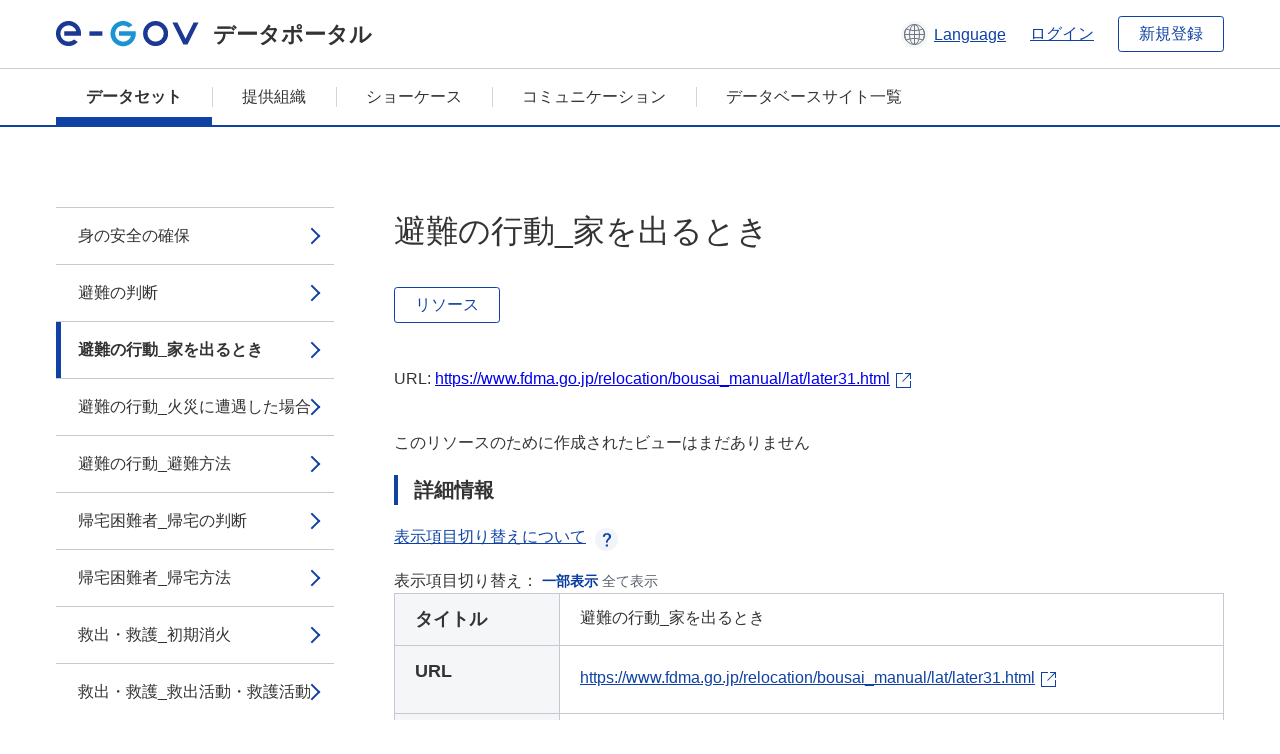

--- FILE ---
content_type: image/svg+xml; charset=utf-8
request_url: https://data.e-gov.go.jp/data/base/images/logo.svg
body_size: 589
content:
<svg xmlns="http://www.w3.org/2000/svg" width="143" height="26" viewBox="0 0 143 26"><g transform="translate(0 0)"><g transform="translate(33.403 0)"><path d="M467.2,275.57a8.115,8.115,0,1,1-8.115,8.115,8.124,8.124,0,0,1,8.115-8.115m0-4.423a12.538,12.538,0,1,0,12.538,12.539A12.539,12.539,0,0,0,467.2,271.147Z" transform="translate(-401.012 -271.147)" fill="#1b3993"/><rect width="12.987" height="4.423" transform="translate(0 10.327)" fill="#1b3993"/><path d="M536.115,296.616l11.034-22.067H542.2l-8.143,16.286-8.143-16.286h-4.945l11.034,22.067Z" transform="translate(-437.992 -273.044)" fill="#1b3993"/></g><path d="M275.907,289.606A8.039,8.039,0,0,1,270.4,291.8a8.115,8.115,0,1,1,7.8-10.326H266.022V285.9h16.706a12.564,12.564,0,1,0-3.079,6.228Z" transform="translate(-257.858 -271.147)" fill="#1b3993"/><path d="M389.722,281.474V285.9H401.9a8.112,8.112,0,1,1-7.8-10.327,8.04,8.04,0,0,1,5.511,2.194l3.742-2.519a12.659,12.659,0,1,0,3.079,6.228Z" transform="translate(-326.842 -271.147)" fill="#1a94d3"/></g></svg>

--- FILE ---
content_type: text/javascript; charset=utf-8
request_url: https://data.e-gov.go.jp/data/webassets/ckanext-datasetslist-theme/f831a5b6_suggest_js.js
body_size: 2666
content:
$(function()
{
	// サジェスト項目の最大表示件数
	const MAX_SUGGEST_COUNT = 5;

	// URLクエリパラメータの追加/更新用関数
	let updateQueryStringParameter = function(uri, key, value)
	{
		const url = new URL(window.location);
		const q_value = url.searchParams.get("q");
		if(q_value) {
			// メタデータ最終更新日が指定されている場合は引き継ぐ
            const mc = q_value.match(/(metadata_modified:\[.*?\])/);
            if(mc){
            	url.searchParams.set("q",`${mc[1]} ${value}`);
            } else {
			    url.searchParams.set("q",value);
            }
		} else {
			url.searchParams.set("q",value);
		}
		return url.toString();
	}

	// 表示しているページのURLを解析する
	match = location.pathname.match(/^\/(.+?)\/(ja\/|en\/)?(.+)/) || []
	basepath = match[1] || ""
	language = match[2] || ""
	urlpath = match[3] || ""
	// 例）http://xxx/data/ja/organization/hogehoge
	//     basepath = data
	//     language = ja/
	//     urlpath  = organization/hogehoge

	// 表示しているページのURLから現在の画面を判断する
	urltype = ""
	
	if(urlpath.startsWith("dataset") || urlpath.startsWith("showcase/manage_datasets/") || urlpath.match(/^organization\/[^\/]+$/) || urlpath.startsWith("organization/bulk_process/"))
	{
		//データセット関連画面
		//ショーケースデータセット管理画面
		//組織詳細画面
		//組織詳細データセット管理画面
		urltype = "dataset";
	}
	else if(urlpath.startsWith("organization"))
	{
		//組織関連画面
		urltype = "organization";
	}
	else
	{
		//サジェスト対象外の画面のため処理を終了する
		return;
	}

	// サジェストの対象とするテキストボックス、およびコンテナ
	let search_input = $('.search_key_input');
	let search_container = $('.search_key_container');
	let lastest_search_keyword = "";
	
	// サジェスト項目を表示するフィールドの作成
	search_container.after("<div id='search_key_suggest' class='mb-3 pc-mb-3'></div>")
	let search_suggest_field = $('#search_key_suggest');

	let update_suggestion = function()
	{
		// 検索キーワードのテキストボックスに入力された内容を取得する
		var search_keyword = search_input.val();
		if(lastest_search_keyword == search_keyword)
		{
			// 何もしない(サジェスト内容を変更する必要がないため)
			return;
		}
		lastest_search_keyword = search_keyword

		// HTMLのサジェスト表示領域内容を削除する
		//search_suggest_field.empty();

		// スペース区切りで検索キーワードを分割する
		var search_keyword_list = search_keyword.split(" ");
		
		var search_keyword_last = "";
		
		// 分割した検索キーワードが1項目以上ある場合
		if(search_keyword_list.length > 0)
		{
			// 検索キーワードの最後のワードを取得
			// 例) 「りんご ばなな ぶどう」 → 「ぶどう」
			search_keyword_last = search_keyword_list[search_keyword_list.length-1];
		}
		// 分割した検索キーワードの最後のワードが空の場合
		if(search_keyword_last == "")
		{
			// 何もしない(サジェストの候補が無いため)
			search_suggest_field.empty();
			return;
		}

		// 検索キーワードから最後のワードを除く文字列を取得
		// 例) 「りんご ばなな ぶどう」 → 「りんご ばなな 」
		var search_keyword_without_last = search_keyword.slice(0,search_keyword.length-search_keyword_last.length);

		// 組織のサジェストの場合
		if(urltype == "organization")
		{
			// 組織オートコンプリートAPIからサジェスト情報を取得する
			$.ajax("/"+basepath+"/api/action/organization_autocomplete",{data:{q:search_keyword_last}}).done(function(api_result){
				search_suggest_field.empty();
				// 取得したサジェスト情報を表示上限数分ループする
				(api_result.result??[]).slice(0,MAX_SUGGEST_COUNT).forEach((v,i)=>
				{
					// 画面に表示するサジェスト候補のテキストを作成
					var base_word = $('#suggest_base_text').val();
					suggest_word = base_word.replace('search_word', search_keyword_without_last + v.title);

					// サジェストテキストをクリックした際のリンク先URLを作成する
					query = search_keyword_without_last + v.title;
					suggest_link = updateQueryStringParameter(location.pathname + location.search,"q",query);
					
					// 画面に表示するサジェスト候補のHTMLを作成
					search_suggest_field.append("<img src='/data/base/images/icon_search.svg' style='scale:75%'; vertical-align:middle;'><a id='suggest_param"+i+"' href='"+suggest_link+"' data-module='click_loading'></a>");
					search_suggest_field.append("<br />");

					// 画面にサジェストテキストを追加する
					$("#suggest_param"+i).text(suggest_word);
				});
				//サジェスト表示領域の最後の改行を削除する
				search_suggest_field.children("br:last").remove();
			});
		}

		// データセットのサジェストの場合
		if(urltype == "dataset")
		{

			// Solrからサジェスト情報を取得する
			$.ajax("/s/",{data:{q:search_keyword_last}}).done(function(solr_result){

				// Solrからの取得内容にサジェスト情報が含まれていない場合は何もしない
				if(!solr_result || !solr_result.spellcheck || !solr_result.spellcheck.suggestions){
					return;
				}
				
				// サジェスト候補が1件も含まれていない場合は何もしない
				var solr_result_suggestions = solr_result.spellcheck.suggestions;
				if(solr_result_suggestions.length == 0){
					return;
				}
				
				// solrが提供するサジェスト情報のうち、末尾のサジェスト情報を取得する
				var solr_result_last_suggestion = solr_result_suggestions[solr_result_suggestions.length-1];
				
				// 末尾のサジェスト情報が埋め込まれるべき開始位置までの検索キーワード
				var search_commit_keyword = search_keyword.slice(0,solr_result_last_suggestion.startOffset);

				search_suggest_field.empty();
				var set_suggest_len = 0
				solr_result_last_suggestion.suggestion.forEach((v,i)=>{
					// 表示サジェスト件数を超えている場合は何もしない
					if(set_suggest_len < MAX_SUGGEST_COUNT)
					{
						// 表示するサジェスト項目が検索ワードと一致する場合は表示対象としない
						//suggest_word = search_keyword_without_last + search_commit_keyword + v;	
						// ajax内でi18nのテキストを取得できないため、hiddenで持ち、置換する
						//suggest_word = this.ngettext('Search By 「%(text)s」', search_keyword_without_last + search_commit_keyword + v);

						// 画面に表示するサジェスト候補のテキストを作成
						var base_word = $('#suggest_base_text').val();
						suggest_word = base_word.replace('search_word', search_keyword_without_last + search_commit_keyword + v);

						// サジェストテキストをクリックした際のリンク先URLを作成する
						query=(search_keyword_without_last + search_commit_keyword + v).trim()
						suggest_link = updateQueryStringParameter(location.pathname + location.search,"q",query);

						// 画面に表示するサジェスト候補のHTMLを作成
						search_suggest_field.append("<img src='/data/base/images/icon_search.svg' style='scale:75%'; vertical-align:middle;'><a id='suggest_param"+i+"' href='"+suggest_link+"' data-module='click_loading'></a>");
						search_suggest_field.append("<br />");

						// 画面にサジェストテキストを追加する
						$("#suggest_param"+i).text(suggest_word);
						
						// 表示済みサジェスト項目数をカウントアップする
						set_suggest_len++;
					}
				});
				// サジェスト項目の表示フィールドの最後の改行を削除する
				search_suggest_field.children("br:last").remove();
			});
		}
	}
	
	// data-moduleを再読み込みする処理
	let module_load = function () {
		//this.ckan.module.initialize();
		let els = document.querySelectorAll("a[id^=suggest_param]");
		for(let el of els)
		{
		    this.ckan.module.initializeElement(el);
		}
	};

	// 対象テキストボックスの編集操作時のイベント
	search_input.on("change keyup input",function(){
		update_suggestion();
		module_load();
	});
});
